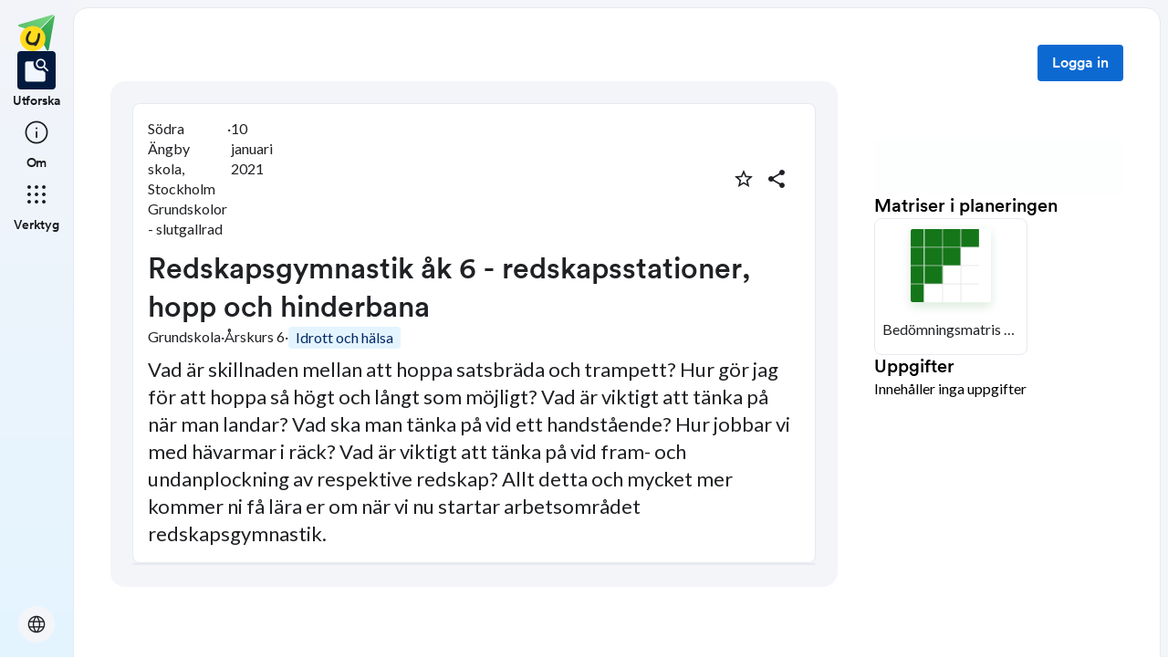

--- FILE ---
content_type: application/javascript; charset=UTF-8
request_url: https://skolbanken.unikum.net/_next/static/chunks/9678-241a5df7c362412c.js
body_size: 11708
content:
(self.webpackChunk_N_E=self.webpackChunk_N_E||[]).push([[9678],{74516:(n,e,t)=>{"use strict";t.d(e,{Fc:()=>n2,uX:()=>n3,$n:()=>nM,Zp:()=>n0,ZB:()=>n1,JU:()=>nQ,z9:()=>n$,P:()=>nJ});var r=t(21916),o=t(53239),i=t(94104),a=t.n(i),s=t(19993),l=t(58309),c=t(97694),u=t(78910),d=t.n(u),h=t(152);function f(){return(f=Object.assign||function(n){for(var e=1;e<arguments.length;e++){var t=arguments[e];for(var r in t)Object.prototype.hasOwnProperty.call(t,r)&&(n[r]=t[r])}return n}).apply(this,arguments)}var p=function(n,e){for(var t=[n[0]],r=0,o=e.length;r<o;r+=1)t.push(e[r],n[r+1]);return t},m=function(n){return null!==n&&"object"==typeof n&&"[object Object]"===(n.toString?n.toString():Object.prototype.toString.call(n))&&!(0,r.QP)(n)},g=Object.freeze([]),v=Object.freeze({});function y(n){return"function"==typeof n}function b(n){return n.displayName||n.name||"Component"}function x(n){return n&&"string"==typeof n.styledComponentId}var S=void 0!==h&&void 0!==h.env&&(h.env.REACT_APP_SC_ATTR||h.env.SC_ATTR)||"data-styled",w="undefined"!=typeof window&&"HTMLElement"in window,E=!!("boolean"==typeof SC_DISABLE_SPEEDY?SC_DISABLE_SPEEDY:void 0!==h&&void 0!==h.env&&(void 0!==h.env.REACT_APP_SC_DISABLE_SPEEDY&&""!==h.env.REACT_APP_SC_DISABLE_SPEEDY?"false"!==h.env.REACT_APP_SC_DISABLE_SPEEDY&&h.env.REACT_APP_SC_DISABLE_SPEEDY:void 0!==h.env.SC_DISABLE_SPEEDY&&""!==h.env.SC_DISABLE_SPEEDY&&"false"!==h.env.SC_DISABLE_SPEEDY&&h.env.SC_DISABLE_SPEEDY)),k={};function C(n){for(var e=arguments.length,t=Array(e>1?e-1:0),r=1;r<e;r++)t[r-1]=arguments[r];throw Error("An error occurred. See https://git.io/JUIaE#"+n+" for more information."+(t.length>0?" Args: "+t.join(", "):""))}var I=function(){function n(n){this.groupSizes=new Uint32Array(512),this.length=512,this.tag=n}var e=n.prototype;return e.indexOfGroup=function(n){for(var e=0,t=0;t<n;t++)e+=this.groupSizes[t];return e},e.insertRules=function(n,e){if(n>=this.groupSizes.length){for(var t=this.groupSizes,r=t.length,o=r;n>=o;)(o<<=1)<0&&C(16,""+n);this.groupSizes=new Uint32Array(o),this.groupSizes.set(t),this.length=o;for(var i=r;i<o;i++)this.groupSizes[i]=0}for(var a=this.indexOfGroup(n+1),s=0,l=e.length;s<l;s++)this.tag.insertRule(a,e[s])&&(this.groupSizes[n]++,a++)},e.clearGroup=function(n){if(n<this.length){var e=this.groupSizes[n],t=this.indexOfGroup(n),r=t+e;this.groupSizes[n]=0;for(var o=t;o<r;o++)this.tag.deleteRule(t)}},e.getGroup=function(n){var e="";if(n>=this.length||0===this.groupSizes[n])return e;for(var t=this.groupSizes[n],r=this.indexOfGroup(n),o=r+t,i=r;i<o;i++)e+=this.tag.getRule(i)+"/*!sc*/\n";return e},n}(),A=new Map,z=new Map,R=1,P=function(n){if(A.has(n))return A.get(n);for(;z.has(R);)R++;var e=R++;return A.set(n,e),z.set(e,n),e},N=function(n,e){e>=R&&(R=e+1),A.set(n,e),z.set(e,n)},O="style["+S+'][data-styled-version="5.3.11"]',j=RegExp("^"+S+'\\.g(\\d+)\\[id="([\\w\\d-]+)"\\].*?"([^"]*)'),_=function(n,e,t){for(var r,o=t.split(","),i=0,a=o.length;i<a;i++)(r=o[i])&&n.registerName(e,r)},F=function(n,e){for(var t=(e.textContent||"").split("/*!sc*/\n"),r=[],o=0,i=t.length;o<i;o++){var a=t[o].trim();if(a){var s=a.match(j);if(s){var l=0|parseInt(s[1],10),c=s[2];0!==l&&(N(c,l),_(n,c,s[3]),n.getTag().insertRules(l,r)),r.length=0}else r.push(a)}}},B=function(){return t.nc},T=function(n){var e=document.head,t=n||e,r=document.createElement("style"),o=function(n){for(var e=n.childNodes,t=e.length;t>=0;t--){var r=e[t];if(r&&1===r.nodeType&&r.hasAttribute(S))return r}}(t),i=void 0!==o?o.nextSibling:null;r.setAttribute(S,"active"),r.setAttribute("data-styled-version","5.3.11");var a=B();return a&&r.setAttribute("nonce",a),t.insertBefore(r,i),r},D=function(){function n(n){var e=this.element=T(n);e.appendChild(document.createTextNode("")),this.sheet=function(n){if(n.sheet)return n.sheet;for(var e=document.styleSheets,t=0,r=e.length;t<r;t++){var o=e[t];if(o.ownerNode===n)return o}C(17)}(e),this.length=0}var e=n.prototype;return e.insertRule=function(n,e){try{return this.sheet.insertRule(e,n),this.length++,!0}catch(n){return!1}},e.deleteRule=function(n){this.sheet.deleteRule(n),this.length--},e.getRule=function(n){var e=this.sheet.cssRules[n];return void 0!==e&&"string"==typeof e.cssText?e.cssText:""},n}(),L=function(){function n(n){var e=this.element=T(n);this.nodes=e.childNodes,this.length=0}var e=n.prototype;return e.insertRule=function(n,e){if(n<=this.length&&n>=0){var t=document.createTextNode(e),r=this.nodes[n];return this.element.insertBefore(t,r||null),this.length++,!0}return!1},e.deleteRule=function(n){this.element.removeChild(this.nodes[n]),this.length--},e.getRule=function(n){return n<this.length?this.nodes[n].textContent:""},n}(),M=function(){function n(n){this.rules=[],this.length=0}var e=n.prototype;return e.insertRule=function(n,e){return n<=this.length&&(this.rules.splice(n,0,e),this.length++,!0)},e.deleteRule=function(n){this.rules.splice(n,1),this.length--},e.getRule=function(n){return n<this.length?this.rules[n]:""},n}(),G=w,Y={isServer:!w,useCSSOMInjection:!E},$=function(){function n(n,e,t){void 0===n&&(n=v),void 0===e&&(e={}),this.options=f({},Y,{},n),this.gs=e,this.names=new Map(t),this.server=!!n.isServer,!this.server&&w&&G&&(G=!1,function(n){for(var e=document.querySelectorAll(O),t=0,r=e.length;t<r;t++){var o=e[t];o&&"active"!==o.getAttribute(S)&&(F(n,o),o.parentNode&&o.parentNode.removeChild(o))}}(this))}n.registerId=function(n){return P(n)};var e=n.prototype;return e.reconstructWithOptions=function(e,t){return void 0===t&&(t=!0),new n(f({},this.options,{},e),this.gs,t&&this.names||void 0)},e.allocateGSInstance=function(n){return this.gs[n]=(this.gs[n]||0)+1},e.getTag=function(){var n,e,t,r;return this.tag||(this.tag=(e=(n=this.options).isServer,t=n.useCSSOMInjection,r=n.target,new I(e?new M(r):t?new D(r):new L(r))))},e.hasNameForId=function(n,e){return this.names.has(n)&&this.names.get(n).has(e)},e.registerName=function(n,e){if(P(n),this.names.has(n))this.names.get(n).add(e);else{var t=new Set;t.add(e),this.names.set(n,t)}},e.insertRules=function(n,e,t){this.registerName(n,e),this.getTag().insertRules(P(n),t)},e.clearNames=function(n){this.names.has(n)&&this.names.get(n).clear()},e.clearRules=function(n){this.getTag().clearGroup(P(n)),this.clearNames(n)},e.clearTag=function(){this.tag=void 0},e.toString=function(){return function(n){for(var e=n.getTag(),t=e.length,r="",o=0;o<t;o++){var i,a=(i=o,z.get(i));if(void 0!==a){var s=n.names.get(a),l=e.getGroup(o);if(s&&l&&s.size){var c=S+".g"+o+'[id="'+a+'"]',u="";void 0!==s&&s.forEach(function(n){n.length>0&&(u+=n+",")}),r+=""+l+c+'{content:"'+u+'"}/*!sc*/\n'}}}return r}(this)},n}(),H=/(a)(d)/gi,W=function(n){return String.fromCharCode(n+(n>25?39:97))};function Z(n){var e,t="";for(e=Math.abs(n);e>52;e=e/52|0)t=W(e%52)+t;return(W(e%52)+t).replace(H,"$1-$2")}var q=function(n,e){for(var t=e.length;t;)n=33*n^e.charCodeAt(--t);return n},U=function(n){return q(5381,n)};function J(n){for(var e=0;e<n.length;e+=1){var t=n[e];if(y(t)&&!x(t))return!1}return!0}var V=U("5.3.11"),Q=function(){function n(n,e,t){this.rules=n,this.staticRulesId="",this.isStatic=(void 0===t||t.isStatic)&&J(n),this.componentId=e,this.baseHash=q(V,e),this.baseStyle=t,$.registerId(e)}return n.prototype.generateAndInjectStyles=function(n,e,t){var r=this.componentId,o=[];if(this.baseStyle&&o.push(this.baseStyle.generateAndInjectStyles(n,e,t)),this.isStatic&&!t.hash)if(this.staticRulesId&&e.hasNameForId(r,this.staticRulesId))o.push(this.staticRulesId);else{var i=nm(this.rules,n,e,t).join(""),a=Z(q(this.baseHash,i)>>>0);if(!e.hasNameForId(r,a)){var s=t(i,"."+a,void 0,r);e.insertRules(r,a,s)}o.push(a),this.staticRulesId=a}else{for(var l=this.rules.length,c=q(this.baseHash,t.hash),u="",d=0;d<l;d++){var h=this.rules[d];if("string"==typeof h)u+=h;else if(h){var f=nm(h,n,e,t),p=Array.isArray(f)?f.join(""):f;c=q(c,p+d),u+=p}}if(u){var m=Z(c>>>0);if(!e.hasNameForId(r,m)){var g=t(u,"."+m,void 0,r);e.insertRules(r,m,g)}o.push(m)}}return o.join(" ")},n}(),X=/^\s*\/\/.*$/gm,K=[":","[",".","#"];function nn(n){var e,t,r,o,i=void 0===n?v:n,a=i.options,l=void 0===a?v:a,c=i.plugins,u=void 0===c?g:c,d=new s.A(l),h=[],f=function(n){function e(e){if(e)try{n(e+"}")}catch(n){}}return function(t,r,o,i,a,s,l,c,u,d){switch(t){case 1:if(0===u&&64===r.charCodeAt(0))return n(r+";"),"";break;case 2:if(0===c)return r+"/*|*/";break;case 3:switch(c){case 102:case 112:return n(o[0]+r),"";default:return r+(0===d?"/*|*/":"")}case -2:r.split("/*|*/}").forEach(e)}}}(function(n){h.push(n)}),p=function(n,r,i){return 0===r&&-1!==K.indexOf(i[t.length])||i.match(o)?n:"."+e};function m(n,i,a,s){void 0===s&&(s="&");var l=n.replace(X,""),c=i&&a?a+" "+i+" { "+l+" }":l;return e=s,r=RegExp("\\"+(t=i)+"\\b","g"),o=RegExp("(\\"+t+"\\b){2,}"),d(a||!i?"":i,c)}return d.use([].concat(u,[function(n,e,o){2===n&&o.length&&o[0].lastIndexOf(t)>0&&(o[0]=o[0].replace(r,p))},f,function(n){if(-2===n){var e=h;return h=[],e}}])),m.hash=u.length?u.reduce(function(n,e){return e.name||C(15),q(n,e.name)},5381).toString():"",m}var ne=o.createContext(),nt=(ne.Consumer,o.createContext()),nr=(nt.Consumer,new $),no=nn();function ni(){return(0,o.useContext)(ne)||nr}function na(){return(0,o.useContext)(nt)||no}function ns(n){var e=(0,o.useState)(n.stylisPlugins),t=e[0],r=e[1],i=ni(),s=(0,o.useMemo)(function(){var e=i;return n.sheet?e=n.sheet:n.target&&(e=e.reconstructWithOptions({target:n.target},!1)),n.disableCSSOMInjection&&(e=e.reconstructWithOptions({useCSSOMInjection:!1})),e},[n.disableCSSOMInjection,n.sheet,n.target]),l=(0,o.useMemo)(function(){return nn({options:{prefix:!n.disableVendorPrefixes},plugins:t})},[n.disableVendorPrefixes,t]);return(0,o.useEffect)(function(){a()(t,n.stylisPlugins)||r(n.stylisPlugins)},[n.stylisPlugins]),o.createElement(ne.Provider,{value:s},o.createElement(nt.Provider,{value:l},n.children))}var nl=function(){function n(n,e){var t=this;this.inject=function(n,e){void 0===e&&(e=no);var r=t.name+e.hash;n.hasNameForId(t.id,r)||n.insertRules(t.id,r,e(t.rules,r,"@keyframes"))},this.toString=function(){return C(12,String(t.name))},this.name=n,this.id="sc-keyframes-"+n,this.rules=e}return n.prototype.getName=function(n){return void 0===n&&(n=no),this.name+n.hash},n}(),nc=/([A-Z])/,nu=/([A-Z])/g,nd=/^ms-/,nh=function(n){return"-"+n.toLowerCase()};function nf(n){return nc.test(n)?n.replace(nu,nh).replace(nd,"-ms-"):n}var np=function(n){return null==n||!1===n||""===n};function nm(n,e,t,r){if(Array.isArray(n)){for(var o,i=[],a=0,s=n.length;a<s;a+=1)""!==(o=nm(n[a],e,t,r))&&(Array.isArray(o)?i.push.apply(i,o):i.push(o));return i}return np(n)?"":x(n)?"."+n.styledComponentId:y(n)?"function"!=typeof n||n.prototype&&n.prototype.isReactComponent||!e?n:nm(n(e),e,t,r):n instanceof nl?t?(n.inject(t,r),n.getName(r)):n:m(n)?function n(e,t){var r,o=[];for(var i in e)e.hasOwnProperty(i)&&!np(e[i])&&(Array.isArray(e[i])&&e[i].isCss||y(e[i])?o.push(nf(i)+":",e[i],";"):m(e[i])?o.push.apply(o,n(e[i],i)):o.push(nf(i)+": "+(null==(r=e[i])||"boolean"==typeof r||""===r?"":"number"!=typeof r||0===r||i in l.A||i.startsWith("--")?String(r).trim():r+"px")+";"));return t?[t+" {"].concat(o,["}"]):o}(n):n.toString()}var ng=function(n){return Array.isArray(n)&&(n.isCss=!0),n};function nv(n){for(var e=arguments.length,t=Array(e>1?e-1:0),r=1;r<e;r++)t[r-1]=arguments[r];return y(n)||m(n)?ng(nm(p(g,[n].concat(t)))):0===t.length&&1===n.length&&"string"==typeof n[0]?n:ng(nm(p(n,t)))}var ny=function(n,e,t){return void 0===t&&(t=v),n.theme!==t.theme&&n.theme||e||t.theme},nb=/[!"#$%&'()*+,./:;<=>?@[\\\]^`{|}~-]+/g,nx=/(^-|-$)/g;function nS(n){return n.replace(nb,"-").replace(nx,"")}var nw=function(n){return Z(U(n)>>>0)};function nE(n){return"string"==typeof n}var nk=function(n){return"function"==typeof n||"object"==typeof n&&null!==n&&!Array.isArray(n)},nC=o.createContext();nC.Consumer;var nI={},nA=function(n){return function n(e,t,o){if(void 0===o&&(o=v),!(0,r.Hy)(t))return C(1,String(t));var i=function(){return e(t,o,nv.apply(void 0,arguments))};return i.withConfig=function(r){return n(e,t,f({},o,{},r))},i.attrs=function(r){return n(e,t,f({},o,{attrs:Array.prototype.concat(o.attrs,r).filter(Boolean)}))},i}(function n(e,t,r){var i=x(e),a=!nE(e),s=t.attrs,l=void 0===s?g:s,u=t.componentId,h=void 0===u?(k=t.displayName,C=t.parentComponentId,nI[I="string"!=typeof k?"sc":nS(k)]=(nI[I]||0)+1,A=I+"-"+nw("5.3.11"+I+nI[I]),C?C+"-"+A:A):u,p=t.displayName,m=void 0===p?nE(e)?"styled."+e:"Styled("+b(e)+")":p,S=t.displayName&&t.componentId?nS(t.displayName)+"-"+t.componentId:t.componentId||h,w=i&&e.attrs?Array.prototype.concat(e.attrs,l).filter(Boolean):l,E=t.shouldForwardProp;i&&e.shouldForwardProp&&(E=t.shouldForwardProp?function(n,r,o){return e.shouldForwardProp(n,r,o)&&t.shouldForwardProp(n,r,o)}:e.shouldForwardProp);var k,C,I,A,z,R=new Q(r,S,i?e.componentStyle:void 0),P=R.isStatic&&0===l.length,N=function(n,e){return function(n,e,t,r){var i,a,s,l,u,d=n.attrs,h=n.componentStyle,p=n.defaultProps,m=n.foldedComponentIds,g=n.shouldForwardProp,b=n.styledComponentId,x=n.target,S=(void 0===(i=ny(e,(0,o.useContext)(nC),p)||v)&&(i=v),a=f({},e,{theme:i}),s={},d.forEach(function(n){var e,t,r,o=n;for(e in y(o)&&(o=o(a)),o)a[e]=s[e]="className"===e?(t=s[e],r=o[e],t&&r?t+" "+r:t||r):o[e]}),[a,s]),w=S[0],E=S[1],k=(l=ni(),u=na(),r?h.generateAndInjectStyles(v,l,u):h.generateAndInjectStyles(w,l,u)),C=E.$as||e.$as||E.as||e.as||x,I=nE(C),A=E!==e?f({},e,{},E):e,z={};for(var R in A)"$"!==R[0]&&"as"!==R&&("forwardedAs"===R?z.as=A[R]:(g?g(R,c.A,C):!I||(0,c.A)(R))&&(z[R]=A[R]));return e.style&&E.style!==e.style&&(z.style=f({},e.style,{},E.style)),z.className=Array.prototype.concat(m,b,k!==b?k:null,e.className,E.className).filter(Boolean).join(" "),z.ref=t,(0,o.createElement)(C,z)}(z,n,e,P)};return N.displayName=m,(z=o.forwardRef(N)).attrs=w,z.componentStyle=R,z.displayName=m,z.shouldForwardProp=E,z.foldedComponentIds=i?Array.prototype.concat(e.foldedComponentIds,e.styledComponentId):g,z.styledComponentId=S,z.target=i?e.target:e,z.withComponent=function(e){var o=t.componentId,i=function(n,e){if(null==n)return{};var t,r,o={},i=Object.keys(n);for(r=0;r<i.length;r++)e.indexOf(t=i[r])>=0||(o[t]=n[t]);return o}(t,["componentId"]),a=o&&o+"-"+(nE(e)?e:nS(b(e)));return n(e,f({},i,{attrs:w,componentId:a}),r)},Object.defineProperty(z,"defaultProps",{get:function(){return this._foldedDefaultProps},set:function(n){this._foldedDefaultProps=i?function n(e){for(var t=arguments.length,r=Array(t>1?t-1:0),o=1;o<t;o++)r[o-1]=arguments[o];for(var i=0;i<r.length;i++){var a=r[i];if(nk(a))for(var s in a)"__proto__"!==s&&"constructor"!==s&&"prototype"!==s&&function(e,t,r){var o=e[r];nk(t)&&nk(o)?n(o,t):e[r]=t}(e,a[s],s)}return e}({},e.defaultProps,n):n}}),Object.defineProperty(z,"toString",{value:function(){return"."+z.styledComponentId}}),a&&d()(z,e,{attrs:!0,componentStyle:!0,displayName:!0,foldedComponentIds:!0,shouldForwardProp:!0,styledComponentId:!0,target:!0,withComponent:!0}),z},n)};["a","abbr","address","area","article","aside","audio","b","base","bdi","bdo","big","blockquote","body","br","button","canvas","caption","cite","code","col","colgroup","data","datalist","dd","del","details","dfn","dialog","div","dl","dt","em","embed","fieldset","figcaption","figure","footer","form","h1","h2","h3","h4","h5","h6","head","header","hgroup","hr","html","i","iframe","img","input","ins","kbd","keygen","label","legend","li","link","main","map","mark","marquee","menu","menuitem","meta","meter","nav","noscript","object","ol","optgroup","option","output","p","param","picture","pre","progress","q","rp","rt","ruby","s","samp","script","section","select","small","source","span","strong","style","sub","summary","sup","table","tbody","td","textarea","tfoot","th","thead","time","title","tr","track","u","ul","var","video","wbr","circle","clipPath","defs","ellipse","foreignObject","g","image","line","linearGradient","marker","mask","path","pattern","polygon","polyline","radialGradient","rect","stop","svg","text","textPath","tspan"].forEach(function(n){nA[n]=nA(n)});var nz=function(){function n(n,e){this.rules=n,this.componentId=e,this.isStatic=J(n),$.registerId(this.componentId+1)}var e=n.prototype;return e.createStyles=function(n,e,t,r){var o=r(nm(this.rules,e,t,r).join(""),""),i=this.componentId+n;t.insertRules(i,i,o)},e.removeStyles=function(n,e){e.clearRules(this.componentId+n)},e.renderStyles=function(n,e,t,r){n>2&&$.registerId(this.componentId+n),this.removeStyles(n,t),this.createStyles(n,e,t,r)},n}();!function(){var n=(function(){var n=this;this._emitSheetCSS=function(){var e=n.instance.toString();if(!e)return"";var t=B();return"<style "+[t&&'nonce="'+t+'"',S+'="true"','data-styled-version="5.3.11"'].filter(Boolean).join(" ")+">"+e+"</style>"},this.getStyleTags=function(){return n.sealed?C(2):n._emitSheetCSS()},this.getStyleElement=function(){if(n.sealed)return C(2);var e,t=((e={})[S]="",e["data-styled-version"]="5.3.11",e.dangerouslySetInnerHTML={__html:n.instance.toString()},e),r=B();return r&&(t.nonce=r),[o.createElement("style",f({},t,{key:"sc-0-0"}))]},this.seal=function(){n.sealed=!0},this.instance=new $({isServer:!0}),this.sealed=!1}).prototype;n.collectStyles=function(n){return this.sealed?C(2):o.createElement(ns,{sheet:this.instance},n)},n.interleaveWithNodeStream=function(n){return C(3)}}();var nR=function(){return(nR=Object.assign||function(n){for(var e,t=1,r=arguments.length;t<r;t++)for(var o in e=arguments[t])Object.prototype.hasOwnProperty.call(e,o)&&(n[o]=e[o]);return n}).apply(this,arguments)};function nP(n,e){var t={};for(var r in n)Object.prototype.hasOwnProperty.call(n,r)&&0>e.indexOf(r)&&(t[r]=n[r]);if(null!=n&&"function"==typeof Object.getOwnPropertySymbols)for(var o=0,r=Object.getOwnPropertySymbols(n);o<r.length;o++)0>e.indexOf(r[o])&&Object.prototype.propertyIsEnumerable.call(n,r[o])&&(t[r[o]]=n[r[o]]);return t}var nN=function(n){return"react-native"===n.theme.platform?"":"text-rendering: geometricPrecision;\n"},nO=function(n){return"\n"+nN(n)+"\nfont-family: "+n.theme.regularFont400+";\nfont-weight: 400;\nfont-style: normal;\nfont-size: 14px;\nline-height: 20px;\n"},nj=function(n){return"\n"+nN(n)+"\nfont-family: "+n.theme.regularFont300+";\nfont-weight: 300;\nfont-style: normal;\nfont-size: 14px;\nline-height: 20px;\n"},n_=function(n){return"\n"+nN(n)+"\nfont-family: "+n.theme.regularFont300+";\nfont-weight: 300;\nfont-style: normal;\nfont-size: 14px;\nline-height: 20px;\n"},nF=function(n){return"\n"+nN(n)+"\nfont-family: "+n.theme.regularFont300+";\nfont-weight: 300;\nfont-style: normal;\nfont-size: 12px;\nline-height: 18px;\nmargin-bottom: 14px;\n"},nB=function(n){var e=n.theme,t=nN({theme:e})+"\nfont-family: "+e.regularFont300+";\n\nfont-size: 12px;\nline-height: 18px;\n\ntext-decoration: none;\n\ncolor: "+e.primary60+";\n";return"react-native"!==e.platform&&(t+="\n&.fake-visited, \n&:visited {\n  color: "+e.primary70+";\n}\n\n&.fake-hover,\n&:hover {\n  color: "+e.primary30+";\n}\n&.fake-active, \n&:active {\n  color: "+e.primary70+";\n}\n"),t},nT=function(n){var e=n.state,t=n.theme;switch(e){case"disabled":return"transparent";case"success":return t.green60;case"error":return t.red60}return t.grey30},nD=function(n){var e=n.state,t=n.theme;return"disabled"===e?t.grey10:"transparent"},nL=nv(function(){return"\n  /*! normalize.css v8.0.1 | MIT License | github.com/necolas/normalize.css */\n\n  /* Document\n   ========================================================================== */\n\n  /**\n * 1. Correct the line height in all browsers.\n * 2. Prevent adjustments of font size after orientation changes in iOS.\n */\n\n  html {\n    line-height: 1.15; /* 1 */\n    -webkit-text-size-adjust: 100%; /* 2 */\n  }\n\n  /* Sections\n   ========================================================================== */\n\n  /**\n * Remove the margin in all browsers.\n */\n\n  body {\n    margin: 0;\n  }\n\n  /**\n * Render the 'main' element consistently in IE.\n */\n\n  main {\n    display: block;\n  }\n\n  /**\n * Correct the font size and margin on 'h1' elements within 'section' and\n * 'article' contexts in Chrome, Firefox, and Safari.\n */\n\n  h1 {\n    font-size: 2em;\n    margin: 0.67em 0;\n  }\n\n  /* Grouping content\n   ========================================================================== */\n\n  /**\n * 1. Add the correct box sizing in Firefox.\n * 2. Show the overflow in Edge and IE.\n */\n\n  hr {\n    box-sizing: content-box; /* 1 */\n    height: 0; /* 1 */\n    overflow: visible; /* 2 */\n  }\n\n  /**\n * 1. Correct the inheritance and scaling of font size in all browsers.\n * 2. Correct the odd 'em' font sizing in all browsers.\n */\n\n  pre {\n    font-family: monospace, monospace; /* 1 */\n    font-size: 1em; /* 2 */\n  }\n\n  /* Text-level semantics\n   ========================================================================== */\n\n  /**\n * Remove the gray background on active links in IE 10.\n */\n\n  a {\n    background-color: transparent;\n  }\n\n  /**\n * 1. Remove the bottom border in Chrome 57-\n * 2. Add the correct text decoration in Chrome, Edge, IE, Opera, and Safari.\n */\n\n  abbr[title] {\n    border-bottom: none; /* 1 */\n    text-decoration: underline; /* 2 */\n    text-decoration: underline dotted; /* 2 */\n  }\n\n  /**\n * Add the correct font weight in Chrome, Edge, and Safari.\n */\n\n  b,\n  strong {\n    font-weight: bolder;\n  }\n\n  /**\n * 1. Correct the inheritance and scaling of font size in all browsers.\n * 2. Correct the odd 'em' font sizing in all browsers.\n */\n\n  code,\n  kbd,\n  samp {\n    font-family: monospace, monospace; /* 1 */\n    font-size: 1em; /* 2 */\n  }\n\n  /**\n * Add the correct font size in all browsers.\n */\n\n  small {\n    font-size: 80%;\n  }\n\n  /**\n * Prevent 'sub' and 'sup' elements from affecting the line height in\n * all browsers.\n */\n\n  sub,\n  sup {\n    font-size: 75%;\n    line-height: 0;\n    position: relative;\n    vertical-align: baseline;\n  }\n\n  sub {\n    bottom: -0.25em;\n  }\n\n  sup {\n    top: -0.5em;\n  }\n\n  /* Embedded content\n   ========================================================================== */\n\n  /**\n * Remove the border on images inside links in IE 10.\n */\n\n  img {\n    border-style: none;\n  }\n\n  /* Forms\n   ========================================================================== */\n\n  /**\n * 1. Change the font styles in all browsers.\n * 2. Remove the margin in Firefox and Safari.\n */\n\n  button,\n  input,\n  optgroup,\n  select,\n  textarea {\n    font-family: inherit; /* 1 */\n    font-size: 100%; /* 1 */\n    line-height: 1.15; /* 1 */\n    margin: 0; /* 2 */\n  }\n\n  /**\n * Show the overflow in IE.\n * 1. Show the overflow in Edge.\n */\n\n  button,\n  input {\n    /* 1 */\n    overflow: visible;\n  }\n\n  /**\n * Remove the inheritance of text transform in Edge, Firefox, and IE.\n * 1. Remove the inheritance of text transform in Firefox.\n */\n\n  button,\n  select {\n    /* 1 */\n    text-transform: none;\n  }\n\n  /**\n * Correct the inability to style clickable types in iOS and Safari.\n */\n\n  button,\n  [type='button'],\n  [type='reset'],\n  [type='submit'] {\n    -webkit-appearance: button;\n  }\n\n  /**\n * Remove the inner border and padding in Firefox.\n */\n\n  button::-moz-focus-inner,\n  [type='button']::-moz-focus-inner,\n  [type='reset']::-moz-focus-inner,\n  [type='submit']::-moz-focus-inner {\n    border-style: none;\n    padding: 0;\n  }\n\n  /**\n * Restore the focus styles unset by the previous rule.\n */\n\n  button:-moz-focusring,\n  [type='button']:-moz-focusring,\n  [type='reset']:-moz-focusring,\n  [type='submit']:-moz-focusring {\n    outline: 1px dotted ButtonText;\n  }\n\n  /**\n * Correct the padding in Firefox.\n */\n\n  fieldset {\n    padding: 0.35em 0.75em 0.625em;\n  }\n\n  /**\n * 1. Correct the text wrapping in Edge and IE.\n * 2. Correct the color inheritance from 'fieldset' elements in IE.\n * 3. Remove the padding so developers are not caught out when they zero out\n *    'fieldset' elements in all browsers.\n */\n\n  legend {\n    box-sizing: border-box; /* 1 */\n    color: inherit; /* 2 */\n    display: table; /* 1 */\n    max-width: 100%; /* 1 */\n    padding: 0; /* 3 */\n    white-space: normal; /* 1 */\n  }\n\n  /**\n * Add the correct vertical alignment in Chrome, Firefox, and Opera.\n */\n\n  progress {\n    vertical-align: baseline;\n  }\n\n  /**\n * Remove the default vertical scrollbar in IE 10+.\n */\n\n  textarea {\n    overflow: auto;\n  }\n\n  /**\n * 1. Add the correct box sizing in IE 10.\n * 2. Remove the padding in IE 10.\n */\n\n  [type='checkbox'],\n  [type='radio'] {\n    box-sizing: border-box; /* 1 */\n    padding: 0; /* 2 */\n  }\n\n  /**\n * Correct the cursor style of increment and decrement buttons in Chrome.\n */\n\n  [type='number']::-webkit-inner-spin-button,\n  [type='number']::-webkit-outer-spin-button {\n    height: auto;\n  }\n\n  /**\n * 1. Correct the odd appearance in Chrome and Safari.\n * 2. Correct the outline style in Safari.\n */\n\n  [type='search'] {\n    -webkit-appearance: textfield; /* 1 */\n    outline-offset: -2px; /* 2 */\n  }\n\n  /**\n * Remove the inner padding in Chrome and Safari on macOS.\n */\n\n  [type='search']::-webkit-search-decoration {\n    -webkit-appearance: none;\n  }\n\n  /**\n * 1. Correct the inability to style clickable types in iOS and Safari.\n * 2. Change font properties to 'inherit' in Safari.\n */\n\n  ::-webkit-file-upload-button {\n    -webkit-appearance: button; /* 1 */\n    font: inherit; /* 2 */\n  }\n\n  /* Interactive\n   ========================================================================== */\n\n  /*\n * Add the correct display in Edge, IE 10+, and Firefox.\n */\n\n  details {\n    display: block;\n  }\n\n  /*\n * Add the correct display in all browsers.\n */\n\n  summary {\n    display: list-item;\n  }\n\n  /* Misc\n   ========================================================================== */\n\n  /**\n * Add the correct display in IE 10+.\n */\n\n  template {\n    display: none;\n  }\n\n  /**\n * Add the correct display in IE 10.\n */\n\n  [hidden] {\n    display: none;\n  }\n"});!function(n){for(var e=arguments.length,t=Array(e>1?e-1:0),r=1;r<e;r++)t[r-1]=arguments[r];var i=nv.apply(void 0,[n].concat(t)),a="sc-global-"+nw(JSON.stringify(i)),s=new nz(i,a);function l(n){var e=ni(),t=na(),r=(0,o.useContext)(nC),i=(0,o.useRef)(e.allocateGSInstance(a)).current;return e.server&&c(i,n,e,r,t),(0,o.useLayoutEffect)(function(){if(!e.server)return c(i,n,e,r,t),function(){return s.removeStyles(i,e)}},[i,n,e,r,t]),null}function c(n,e,t,r,o){if(s.isStatic)s.renderStyles(n,k,t,o);else{var i=f({},e,{theme:ny(e,r,l.defaultProps)});s.renderStyles(n,i,t,o)}}o.memo(l)}(function(n){return"\n"+nL+"\n\nhtml, body {\n  background-color: "+n.theme.grey5+";\n}\n"});var nM=nA(function(n){var e=n.helper,t=n.className,r=nP(n,["helper","className"]);return o.createElement("div",{className:t},o.createElement("button",nR({className:"button"},r)),e&&o.createElement("span",{className:"button-helper"},e))})(function(n){var e=n.big,t=n.theme;return"\n"+n_({theme:t})+"\n\n& .button {\n  line-height: "+(e?"30px":"20px")+";\n  color: "+t.grey0+";\n  border-radius: "+t.borderRadius+";\n  \n  width: 100%;\n  \n  padding: 5px 12px;\n  margin: 7px 0;\n  border: 2px solid transparent;\n  outline: none;\n  \n  background-color: "+t.primary60+";\n \n  cursor: pointer;\n}\n\n& .button:disabled, & .button:hover:disabled {\n  color: "+t.grey30+";\n  background-color: "+t.grey10+";\n}\n\n& .button.fake-hover,\n& .button:hover {\n  background-color: "+t.primary30+";\n}\n\n& .button.fake-focus,\n& .button:focus {\n  background-color: "+t.primary60+";\n  border: 2px solid "+t.blue30+";\n  outline: none;\n}\n\n& .button.fake-click,\n& .button:active {\n  background-color: "+t.primary70+";\n  outline: none;\n  border: 2px solid transparent;\n}\n"}),nG={exports:{}};!function(n){var e={}.hasOwnProperty;function t(){for(var n=[],r=0;r<arguments.length;r++){var o=arguments[r];if(o){var i=typeof o;if("string"===i||"number"===i)n.push(o);else if(Array.isArray(o)){if(o.length){var a=t.apply(null,o);a&&n.push(a)}}else if("object"===i)if(o.toString===Object.prototype.toString)for(var s in o)e.call(o,s)&&o[s]&&n.push(s);else n.push(o.toString())}}return n.join(" ")}n.exports?(t.default=t,n.exports=t):window.classNames=t}(nG);var nY=nG.exports,n$=nA(function(n){var e=n.helper,t=n.className,r=nP(n,["helper","className"]);return o.createElement("div",{className:t},o.createElement("a",nR({onClick:function(n){r.disabled&&(n.stopPropagation(),n.preventDefault())},"aria-disabled":r.disabled,className:nY("linkButton",{disabled:r.disabled})},r)),e&&o.createElement("span",{className:"linkButton-helper"},e))})(function(n){var e=n.big,t=n.theme;return"\nbox-sizing: border-box;\n  \n& .linkButton {\n  box-sizing: border-box;\n  \n  line-height: "+(e?"30px":"20px")+";\n  color: "+t.grey0+";\n  border-radius: "+t.borderRadius+";\n  \n  width: 100%;\n  \n  padding: 5px 12px;\n  margin: 7px 0;\n  border: 2px solid transparent;\n  outline: none;\n  \n  background-color: "+t.primary60+";\n \n  cursor: pointer;\n}\n\n& .linkButton.disabled, & .linkButton.disabled:hover {\n  color: "+t.grey30+";\n  background-color: "+t.grey10+";\n  cursor: not-allowed;\n  pointer-events: all !important;\n}\n\n& .linkButton.fake-hover,\n& .linkButton:hover {\n  background-color: "+t.primary30+";\n}\n\n& .linkButton.fake-focus,\n& .linkButton:focus {\n  background-color: "+t.primary60+";\n  border: 2px solid "+t.blue30+";\n  outline: none;\n}\n\n& .linkButton.fake-click,\n& .linkButton:active {\n  background-color: "+t.primary70+";\n  outline: none;\n  border: 2px solid transparent;\n}\n\n& a {\n  &:hover,\n  &,\n  &:active,\n  &:focus,\n  &:visited {\n    text-decoration: none;\n    "+n_({theme:t})+"\n    display: inline-block;\n    text-align: center;\n    font-weight: 400;\n  }\n}\n"}),nH=nA.div(nF);nA(function(n){var e=n.title,t=n.label,r=n.className,i=n.state,a=n.subtitle,s=nP(n,["title","label","className","state","subtitle"]),l=Math.random().toString(36).substring(2);return o.createElement("div",{className:r},e&&o.createElement("div",{className:"checkbox-title"},e),o.createElement("div",{className:"checkbox-inner"},o.createElement("input",nR({id:l,type:"checkbox"},s)),t&&o.createElement("label",{htmlFor:l},o.createElement("svg",{width:"8",height:"7",viewBox:"0 0 8 7",fill:"none",xmlns:"http://www.w3.org/2000/svg"},o.createElement("path",{fillRule:"evenodd",clipRule:"evenodd",d:"M7.75 1.8125L2.75 6.8125L0.25 4.3125L1.1875 3.375L2.75 4.9375L6.8125 0.875L7.75 1.8125Z",fill:"#F9F9FA"})),o.createElement("span",null,t))),a&&o.createElement(nH,{state:i,className:"checkbox-subtitle"},a))})(function(n){var e=n.theme;return"\nmargin-bottom: 14px;\n  \n& .checkbox-title {\n  "+nO({theme:e})+";\n  color: "+e.grey70+';\n  display: block;\n  margin-bottom: 6px;\n}\n\n& .checkbox-subtitle {\n  margin-top: 7px;\n}\n\n& .checkbox-inner {\n  display: flex;\n}\n\n& input[type="checkbox"] {\n  display: none;\n}\n\n& input[type="checkbox"] + label {\n  position: relative;\n  display: flex;\n}\n\n& input[type="checkbox"] + label::before {\n  min-width: 12px;\n  min-height: 12px;\n  max-width: 12px;\n  max-height: 12px;\n  width: 12px;\n  height: 12px;\n  \n  content: "";\n  \n  border: 1px solid '+e.grey10+';\n  margin-top: 2px;\n}\n\n& input[type="checkbox"]:checked+label::before {\n  background-color: '+e.primary60+";\n  \n  color: "+e.grey0+';\n}\n\n& input[type="checkbox"] + label svg {\n  position: absolute;\n  fill: '+e.grey0+";\n  left: 3px;\n  top: 5px;\n}\n\n& label span {\n  "+nj({theme:e})+"\n  \n  display: block;\n  margin-left: 16px;\n}\n"}),nA.h1(function(n){return"\n"+nN(n)+"\nfont-family: "+n.theme.regularFont500+";\nfont-weight: 500;\nfont-style: normal;\nfont-size: 32px;\nline-height: 40px;\n"});var nW=nA.h2(function(n){return"\n"+nN(n)+"\nfont-family: "+n.theme.regularFont400+";\nfont-weight: 400;\nfont-style: normal;\nfont-size: 16px;\nline-height: 24px;\n"}),nZ=nA.h3(nO),nq=(nA.span(function(n){return"\n"+nN(n)+"\nfont-family: "+n.theme.regularFont300+";\nfont-weight: 300;\nfont-style: normal;\nfont-size: 16px;\nline-height: 24px;\n"}),nA.p(nj)),nU=(nA.span(n_),nA.code(function(n){var e=n.theme;return"\n"+nN({theme:e})+"\nfont-family: "+e.codeFont400+";\nfont-weight: 400;\nfont-style: normal;\nfont-size: 14px;\nline-height: 20px;\n\ncolor: "+e.grey0+"\n"})),nJ=(nA.span(nF),nA.a(nB),function(n){return o.createElement(nq,nR({},n))}),nV=function(n){return o.createElement(nU,nR({},n))},nQ=nA(function(n){n.children;var e=n.code,t=nP(n,["children","code"]);return o.createElement("pre",nR({},t),o.createElement(nV,{dangerouslySetInnerHTML:{__html:e}}))})(function(n){return"\nbackground-color: "+n.theme.grey70+";\npadding: 20px;\nborder-radius: 8px;\ncolor: #ECFDFE;\noverflow-wrap: break-word;\n"}),nX=nA.div(function(n){return"\n  "+nO(n)+"\n  color: "+n.theme.grey0+";\n  display: flex;  \n"});nA.img(function(){return"\n  padding: 9px;\n  height: 18px;\n  width: 38px;\n"}),nA.img(function(){return"\n  height: 14px;\n  width: 14px;\n"});var nK=nA.a(function(n){var e="\n  "+nB(n)+"\n  \n  font-size: 14px;\n  line-height: 20px;\n  color: "+n.theme.grey0+";\n  font-family: "+n.theme.regularFont500+";\n  font-weight: 500;\n  \n  flex-wrap: nowrap;\n  display: flex;\n  align-items: center;\n  justify-content: flex-start;\n  flex-direction: row;\n";return"react-native"!==n.theme.platform&&(e+="\n  &.fake-visited, \n  &:visited {\n    color: "+n.theme.grey0+";\n  }\n  \n  &.fake-hover,\n  &:hover {\n    color: "+n.theme.grey30+";\n  }\n  &.fake-active, \n  &:active {\n    color: "+n.theme.grey30+";\n  }\n"),e});nA(function(n){var e=n.className;return o.createElement("div",{className:e},o.createElement(nX,null,"Fork this example project on"," ",o.createElement(nK,{href:"https://github.com/ory"},"GitHub!")))})(function(n){var e=n.theme,t="\n  background-color: "+e.primary60+";\n  padding: 8px 32px;\n  width: 100%;\n  display: flex;\n  align-items: center;\n  justify-content: space-between;\n  flex-direction: row;\n";return"react"===e.platform&&(t+="box-sizing: border-box;\n"),t});var n0=nA(function(n){var e=n.className;n.wide;var t=nP(n,["className","wide"]);return o.createElement("div",nR({className:e},t))})(function(n){var e=n.theme,t=n.wide;return"\nbackground: white;\nborder: 1px solid "+e.grey10+";\n\ndisplay: flex;\nflex-direction: column;\nalign-items: stretch;\nwidth:  "+(t?"680":"336")+"px;\nmargin: 0 auto;\npadding: 20px;\n"}),n1=nA(function(n){return o.createElement(nW,nR({},n))})(function(n){return"\ncolor: "+n.theme.primary60+";\ntext-align: center;\nmargin-bottom: 15px;\n"}),n2=(nA.input(function(n){var e=n.theme,t=n.help,r=n.state,o="\n  box-sizing: border-box;\n    \n  /* We use custom text definitions it breaks React Native form inputs: */\n  font-family: "+n.theme.regularFont300+";\n  font-weight: 300;\n  font-style: normal;\n  font-size: 14px;\n  \n  color: "+("disabled"===r?e.grey30:e.grey70)+"; \n\n  width: 100%;\n  padding: 5px 12px;\n  \n  margin-top: 7px;\n  margin-bottom: "+(t?"7px":"14px")+";\n  \n  border: 1px solid "+nT(n)+";\n  border-radius: "+e.borderRadius+";\n  \n  background-color: "+nD(n)+";\n  overflow: visible;\n";return"react-native"!==e.platform&&(o+="\n  outline: none;\n\n  &.fake-hover,\n  &:hover {\n    border: 1px solid "+e.primary30+";\n  }\n\n  &.fake-focus,\n  &:focus {\n    border: 1px solid "+e.primary60+";\n  }\n"),o}),nA.div(nF),nA.div(nO),nA(function(n){n.severity;var e=nP(n,["severity"]);return o.createElement("div",nR({},e))})(function(n){var e=n.theme,t=n.severity,r=void 0===t?"info":t;return"\nborder: 1px solid "+("info"===r?e.green30:e.red30)+";\ncolor: "+("info"===r?e.grey100:e.red60)+";\nborder-radius: 5px;\npadding: 5px;\nmargin: 10px auto;\n"})),n3=nA(function(n){return o.createElement(nZ,nR({},n))})(function(){return"\nmargin: 0;\n"})},86739:(n,e,t)=>{"use strict";function r(n,e){return e||(e=n.slice(0)),Object.freeze(Object.defineProperties(n,{raw:{value:Object.freeze(e)}}))}t.d(e,{_:()=>r})},94104:n=>{n.exports=function(n,e,t,r){var o=t?t.call(r,n,e):void 0;if(void 0!==o)return!!o;if(n===e)return!0;if("object"!=typeof n||!n||"object"!=typeof e||!e)return!1;var i=Object.keys(n),a=Object.keys(e);if(i.length!==a.length)return!1;for(var s=Object.prototype.hasOwnProperty.bind(e),l=0;l<i.length;l++){var c=i[l];if(!s(c))return!1;var u=n[c],d=e[c];if(!1===(o=t?t.call(r,u,d,c):void 0)||void 0===o&&u!==d)return!1}return!0}}}]);